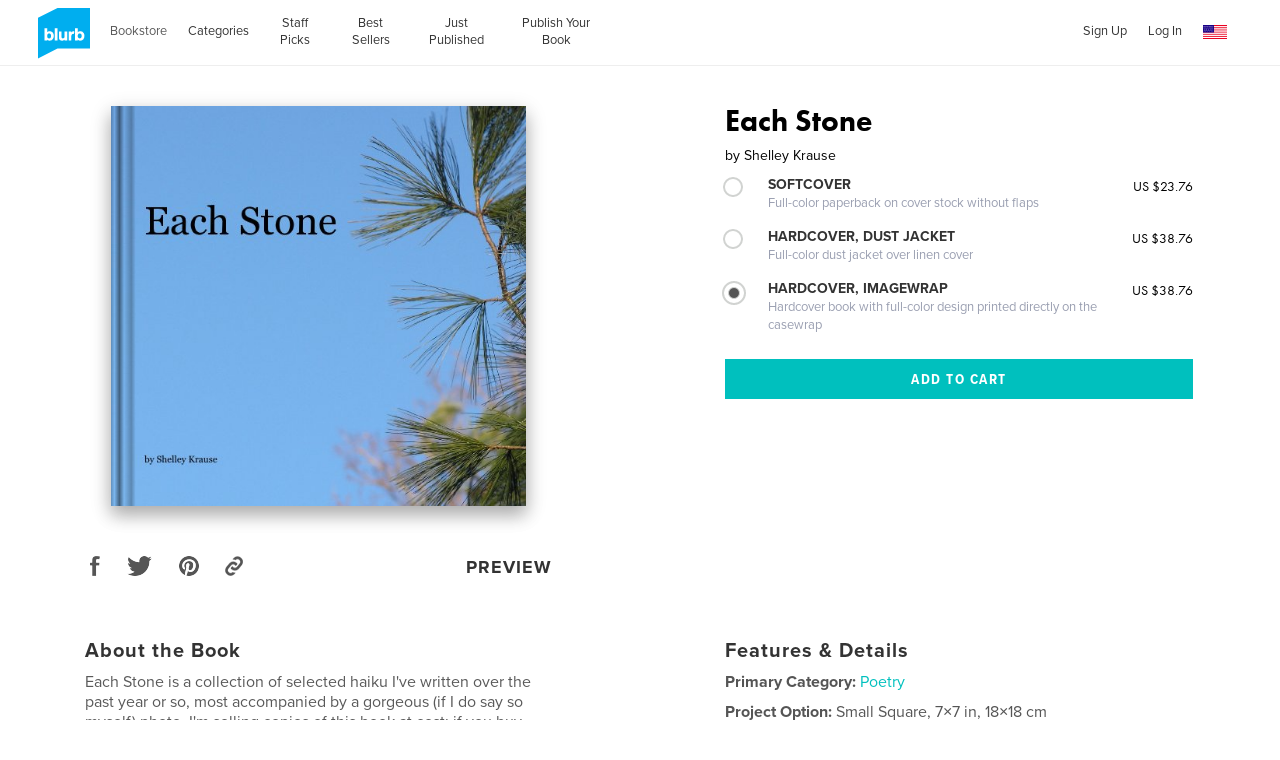

--- FILE ---
content_type: text/html; charset=utf-8
request_url: https://www.google.com/recaptcha/api2/anchor?ar=1&k=6LdYlHUUAAAAAGR0VR_KjlDMfvnnWb2XhZ4cAhOK&co=aHR0cHM6Ly93d3cuYmx1cmIuY29tOjQ0Mw..&hl=en&v=PoyoqOPhxBO7pBk68S4YbpHZ&size=invisible&badge=inline&anchor-ms=20000&execute-ms=30000&cb=abyhwefixkbx
body_size: 49377
content:
<!DOCTYPE HTML><html dir="ltr" lang="en"><head><meta http-equiv="Content-Type" content="text/html; charset=UTF-8">
<meta http-equiv="X-UA-Compatible" content="IE=edge">
<title>reCAPTCHA</title>
<style type="text/css">
/* cyrillic-ext */
@font-face {
  font-family: 'Roboto';
  font-style: normal;
  font-weight: 400;
  font-stretch: 100%;
  src: url(//fonts.gstatic.com/s/roboto/v48/KFO7CnqEu92Fr1ME7kSn66aGLdTylUAMa3GUBHMdazTgWw.woff2) format('woff2');
  unicode-range: U+0460-052F, U+1C80-1C8A, U+20B4, U+2DE0-2DFF, U+A640-A69F, U+FE2E-FE2F;
}
/* cyrillic */
@font-face {
  font-family: 'Roboto';
  font-style: normal;
  font-weight: 400;
  font-stretch: 100%;
  src: url(//fonts.gstatic.com/s/roboto/v48/KFO7CnqEu92Fr1ME7kSn66aGLdTylUAMa3iUBHMdazTgWw.woff2) format('woff2');
  unicode-range: U+0301, U+0400-045F, U+0490-0491, U+04B0-04B1, U+2116;
}
/* greek-ext */
@font-face {
  font-family: 'Roboto';
  font-style: normal;
  font-weight: 400;
  font-stretch: 100%;
  src: url(//fonts.gstatic.com/s/roboto/v48/KFO7CnqEu92Fr1ME7kSn66aGLdTylUAMa3CUBHMdazTgWw.woff2) format('woff2');
  unicode-range: U+1F00-1FFF;
}
/* greek */
@font-face {
  font-family: 'Roboto';
  font-style: normal;
  font-weight: 400;
  font-stretch: 100%;
  src: url(//fonts.gstatic.com/s/roboto/v48/KFO7CnqEu92Fr1ME7kSn66aGLdTylUAMa3-UBHMdazTgWw.woff2) format('woff2');
  unicode-range: U+0370-0377, U+037A-037F, U+0384-038A, U+038C, U+038E-03A1, U+03A3-03FF;
}
/* math */
@font-face {
  font-family: 'Roboto';
  font-style: normal;
  font-weight: 400;
  font-stretch: 100%;
  src: url(//fonts.gstatic.com/s/roboto/v48/KFO7CnqEu92Fr1ME7kSn66aGLdTylUAMawCUBHMdazTgWw.woff2) format('woff2');
  unicode-range: U+0302-0303, U+0305, U+0307-0308, U+0310, U+0312, U+0315, U+031A, U+0326-0327, U+032C, U+032F-0330, U+0332-0333, U+0338, U+033A, U+0346, U+034D, U+0391-03A1, U+03A3-03A9, U+03B1-03C9, U+03D1, U+03D5-03D6, U+03F0-03F1, U+03F4-03F5, U+2016-2017, U+2034-2038, U+203C, U+2040, U+2043, U+2047, U+2050, U+2057, U+205F, U+2070-2071, U+2074-208E, U+2090-209C, U+20D0-20DC, U+20E1, U+20E5-20EF, U+2100-2112, U+2114-2115, U+2117-2121, U+2123-214F, U+2190, U+2192, U+2194-21AE, U+21B0-21E5, U+21F1-21F2, U+21F4-2211, U+2213-2214, U+2216-22FF, U+2308-230B, U+2310, U+2319, U+231C-2321, U+2336-237A, U+237C, U+2395, U+239B-23B7, U+23D0, U+23DC-23E1, U+2474-2475, U+25AF, U+25B3, U+25B7, U+25BD, U+25C1, U+25CA, U+25CC, U+25FB, U+266D-266F, U+27C0-27FF, U+2900-2AFF, U+2B0E-2B11, U+2B30-2B4C, U+2BFE, U+3030, U+FF5B, U+FF5D, U+1D400-1D7FF, U+1EE00-1EEFF;
}
/* symbols */
@font-face {
  font-family: 'Roboto';
  font-style: normal;
  font-weight: 400;
  font-stretch: 100%;
  src: url(//fonts.gstatic.com/s/roboto/v48/KFO7CnqEu92Fr1ME7kSn66aGLdTylUAMaxKUBHMdazTgWw.woff2) format('woff2');
  unicode-range: U+0001-000C, U+000E-001F, U+007F-009F, U+20DD-20E0, U+20E2-20E4, U+2150-218F, U+2190, U+2192, U+2194-2199, U+21AF, U+21E6-21F0, U+21F3, U+2218-2219, U+2299, U+22C4-22C6, U+2300-243F, U+2440-244A, U+2460-24FF, U+25A0-27BF, U+2800-28FF, U+2921-2922, U+2981, U+29BF, U+29EB, U+2B00-2BFF, U+4DC0-4DFF, U+FFF9-FFFB, U+10140-1018E, U+10190-1019C, U+101A0, U+101D0-101FD, U+102E0-102FB, U+10E60-10E7E, U+1D2C0-1D2D3, U+1D2E0-1D37F, U+1F000-1F0FF, U+1F100-1F1AD, U+1F1E6-1F1FF, U+1F30D-1F30F, U+1F315, U+1F31C, U+1F31E, U+1F320-1F32C, U+1F336, U+1F378, U+1F37D, U+1F382, U+1F393-1F39F, U+1F3A7-1F3A8, U+1F3AC-1F3AF, U+1F3C2, U+1F3C4-1F3C6, U+1F3CA-1F3CE, U+1F3D4-1F3E0, U+1F3ED, U+1F3F1-1F3F3, U+1F3F5-1F3F7, U+1F408, U+1F415, U+1F41F, U+1F426, U+1F43F, U+1F441-1F442, U+1F444, U+1F446-1F449, U+1F44C-1F44E, U+1F453, U+1F46A, U+1F47D, U+1F4A3, U+1F4B0, U+1F4B3, U+1F4B9, U+1F4BB, U+1F4BF, U+1F4C8-1F4CB, U+1F4D6, U+1F4DA, U+1F4DF, U+1F4E3-1F4E6, U+1F4EA-1F4ED, U+1F4F7, U+1F4F9-1F4FB, U+1F4FD-1F4FE, U+1F503, U+1F507-1F50B, U+1F50D, U+1F512-1F513, U+1F53E-1F54A, U+1F54F-1F5FA, U+1F610, U+1F650-1F67F, U+1F687, U+1F68D, U+1F691, U+1F694, U+1F698, U+1F6AD, U+1F6B2, U+1F6B9-1F6BA, U+1F6BC, U+1F6C6-1F6CF, U+1F6D3-1F6D7, U+1F6E0-1F6EA, U+1F6F0-1F6F3, U+1F6F7-1F6FC, U+1F700-1F7FF, U+1F800-1F80B, U+1F810-1F847, U+1F850-1F859, U+1F860-1F887, U+1F890-1F8AD, U+1F8B0-1F8BB, U+1F8C0-1F8C1, U+1F900-1F90B, U+1F93B, U+1F946, U+1F984, U+1F996, U+1F9E9, U+1FA00-1FA6F, U+1FA70-1FA7C, U+1FA80-1FA89, U+1FA8F-1FAC6, U+1FACE-1FADC, U+1FADF-1FAE9, U+1FAF0-1FAF8, U+1FB00-1FBFF;
}
/* vietnamese */
@font-face {
  font-family: 'Roboto';
  font-style: normal;
  font-weight: 400;
  font-stretch: 100%;
  src: url(//fonts.gstatic.com/s/roboto/v48/KFO7CnqEu92Fr1ME7kSn66aGLdTylUAMa3OUBHMdazTgWw.woff2) format('woff2');
  unicode-range: U+0102-0103, U+0110-0111, U+0128-0129, U+0168-0169, U+01A0-01A1, U+01AF-01B0, U+0300-0301, U+0303-0304, U+0308-0309, U+0323, U+0329, U+1EA0-1EF9, U+20AB;
}
/* latin-ext */
@font-face {
  font-family: 'Roboto';
  font-style: normal;
  font-weight: 400;
  font-stretch: 100%;
  src: url(//fonts.gstatic.com/s/roboto/v48/KFO7CnqEu92Fr1ME7kSn66aGLdTylUAMa3KUBHMdazTgWw.woff2) format('woff2');
  unicode-range: U+0100-02BA, U+02BD-02C5, U+02C7-02CC, U+02CE-02D7, U+02DD-02FF, U+0304, U+0308, U+0329, U+1D00-1DBF, U+1E00-1E9F, U+1EF2-1EFF, U+2020, U+20A0-20AB, U+20AD-20C0, U+2113, U+2C60-2C7F, U+A720-A7FF;
}
/* latin */
@font-face {
  font-family: 'Roboto';
  font-style: normal;
  font-weight: 400;
  font-stretch: 100%;
  src: url(//fonts.gstatic.com/s/roboto/v48/KFO7CnqEu92Fr1ME7kSn66aGLdTylUAMa3yUBHMdazQ.woff2) format('woff2');
  unicode-range: U+0000-00FF, U+0131, U+0152-0153, U+02BB-02BC, U+02C6, U+02DA, U+02DC, U+0304, U+0308, U+0329, U+2000-206F, U+20AC, U+2122, U+2191, U+2193, U+2212, U+2215, U+FEFF, U+FFFD;
}
/* cyrillic-ext */
@font-face {
  font-family: 'Roboto';
  font-style: normal;
  font-weight: 500;
  font-stretch: 100%;
  src: url(//fonts.gstatic.com/s/roboto/v48/KFO7CnqEu92Fr1ME7kSn66aGLdTylUAMa3GUBHMdazTgWw.woff2) format('woff2');
  unicode-range: U+0460-052F, U+1C80-1C8A, U+20B4, U+2DE0-2DFF, U+A640-A69F, U+FE2E-FE2F;
}
/* cyrillic */
@font-face {
  font-family: 'Roboto';
  font-style: normal;
  font-weight: 500;
  font-stretch: 100%;
  src: url(//fonts.gstatic.com/s/roboto/v48/KFO7CnqEu92Fr1ME7kSn66aGLdTylUAMa3iUBHMdazTgWw.woff2) format('woff2');
  unicode-range: U+0301, U+0400-045F, U+0490-0491, U+04B0-04B1, U+2116;
}
/* greek-ext */
@font-face {
  font-family: 'Roboto';
  font-style: normal;
  font-weight: 500;
  font-stretch: 100%;
  src: url(//fonts.gstatic.com/s/roboto/v48/KFO7CnqEu92Fr1ME7kSn66aGLdTylUAMa3CUBHMdazTgWw.woff2) format('woff2');
  unicode-range: U+1F00-1FFF;
}
/* greek */
@font-face {
  font-family: 'Roboto';
  font-style: normal;
  font-weight: 500;
  font-stretch: 100%;
  src: url(//fonts.gstatic.com/s/roboto/v48/KFO7CnqEu92Fr1ME7kSn66aGLdTylUAMa3-UBHMdazTgWw.woff2) format('woff2');
  unicode-range: U+0370-0377, U+037A-037F, U+0384-038A, U+038C, U+038E-03A1, U+03A3-03FF;
}
/* math */
@font-face {
  font-family: 'Roboto';
  font-style: normal;
  font-weight: 500;
  font-stretch: 100%;
  src: url(//fonts.gstatic.com/s/roboto/v48/KFO7CnqEu92Fr1ME7kSn66aGLdTylUAMawCUBHMdazTgWw.woff2) format('woff2');
  unicode-range: U+0302-0303, U+0305, U+0307-0308, U+0310, U+0312, U+0315, U+031A, U+0326-0327, U+032C, U+032F-0330, U+0332-0333, U+0338, U+033A, U+0346, U+034D, U+0391-03A1, U+03A3-03A9, U+03B1-03C9, U+03D1, U+03D5-03D6, U+03F0-03F1, U+03F4-03F5, U+2016-2017, U+2034-2038, U+203C, U+2040, U+2043, U+2047, U+2050, U+2057, U+205F, U+2070-2071, U+2074-208E, U+2090-209C, U+20D0-20DC, U+20E1, U+20E5-20EF, U+2100-2112, U+2114-2115, U+2117-2121, U+2123-214F, U+2190, U+2192, U+2194-21AE, U+21B0-21E5, U+21F1-21F2, U+21F4-2211, U+2213-2214, U+2216-22FF, U+2308-230B, U+2310, U+2319, U+231C-2321, U+2336-237A, U+237C, U+2395, U+239B-23B7, U+23D0, U+23DC-23E1, U+2474-2475, U+25AF, U+25B3, U+25B7, U+25BD, U+25C1, U+25CA, U+25CC, U+25FB, U+266D-266F, U+27C0-27FF, U+2900-2AFF, U+2B0E-2B11, U+2B30-2B4C, U+2BFE, U+3030, U+FF5B, U+FF5D, U+1D400-1D7FF, U+1EE00-1EEFF;
}
/* symbols */
@font-face {
  font-family: 'Roboto';
  font-style: normal;
  font-weight: 500;
  font-stretch: 100%;
  src: url(//fonts.gstatic.com/s/roboto/v48/KFO7CnqEu92Fr1ME7kSn66aGLdTylUAMaxKUBHMdazTgWw.woff2) format('woff2');
  unicode-range: U+0001-000C, U+000E-001F, U+007F-009F, U+20DD-20E0, U+20E2-20E4, U+2150-218F, U+2190, U+2192, U+2194-2199, U+21AF, U+21E6-21F0, U+21F3, U+2218-2219, U+2299, U+22C4-22C6, U+2300-243F, U+2440-244A, U+2460-24FF, U+25A0-27BF, U+2800-28FF, U+2921-2922, U+2981, U+29BF, U+29EB, U+2B00-2BFF, U+4DC0-4DFF, U+FFF9-FFFB, U+10140-1018E, U+10190-1019C, U+101A0, U+101D0-101FD, U+102E0-102FB, U+10E60-10E7E, U+1D2C0-1D2D3, U+1D2E0-1D37F, U+1F000-1F0FF, U+1F100-1F1AD, U+1F1E6-1F1FF, U+1F30D-1F30F, U+1F315, U+1F31C, U+1F31E, U+1F320-1F32C, U+1F336, U+1F378, U+1F37D, U+1F382, U+1F393-1F39F, U+1F3A7-1F3A8, U+1F3AC-1F3AF, U+1F3C2, U+1F3C4-1F3C6, U+1F3CA-1F3CE, U+1F3D4-1F3E0, U+1F3ED, U+1F3F1-1F3F3, U+1F3F5-1F3F7, U+1F408, U+1F415, U+1F41F, U+1F426, U+1F43F, U+1F441-1F442, U+1F444, U+1F446-1F449, U+1F44C-1F44E, U+1F453, U+1F46A, U+1F47D, U+1F4A3, U+1F4B0, U+1F4B3, U+1F4B9, U+1F4BB, U+1F4BF, U+1F4C8-1F4CB, U+1F4D6, U+1F4DA, U+1F4DF, U+1F4E3-1F4E6, U+1F4EA-1F4ED, U+1F4F7, U+1F4F9-1F4FB, U+1F4FD-1F4FE, U+1F503, U+1F507-1F50B, U+1F50D, U+1F512-1F513, U+1F53E-1F54A, U+1F54F-1F5FA, U+1F610, U+1F650-1F67F, U+1F687, U+1F68D, U+1F691, U+1F694, U+1F698, U+1F6AD, U+1F6B2, U+1F6B9-1F6BA, U+1F6BC, U+1F6C6-1F6CF, U+1F6D3-1F6D7, U+1F6E0-1F6EA, U+1F6F0-1F6F3, U+1F6F7-1F6FC, U+1F700-1F7FF, U+1F800-1F80B, U+1F810-1F847, U+1F850-1F859, U+1F860-1F887, U+1F890-1F8AD, U+1F8B0-1F8BB, U+1F8C0-1F8C1, U+1F900-1F90B, U+1F93B, U+1F946, U+1F984, U+1F996, U+1F9E9, U+1FA00-1FA6F, U+1FA70-1FA7C, U+1FA80-1FA89, U+1FA8F-1FAC6, U+1FACE-1FADC, U+1FADF-1FAE9, U+1FAF0-1FAF8, U+1FB00-1FBFF;
}
/* vietnamese */
@font-face {
  font-family: 'Roboto';
  font-style: normal;
  font-weight: 500;
  font-stretch: 100%;
  src: url(//fonts.gstatic.com/s/roboto/v48/KFO7CnqEu92Fr1ME7kSn66aGLdTylUAMa3OUBHMdazTgWw.woff2) format('woff2');
  unicode-range: U+0102-0103, U+0110-0111, U+0128-0129, U+0168-0169, U+01A0-01A1, U+01AF-01B0, U+0300-0301, U+0303-0304, U+0308-0309, U+0323, U+0329, U+1EA0-1EF9, U+20AB;
}
/* latin-ext */
@font-face {
  font-family: 'Roboto';
  font-style: normal;
  font-weight: 500;
  font-stretch: 100%;
  src: url(//fonts.gstatic.com/s/roboto/v48/KFO7CnqEu92Fr1ME7kSn66aGLdTylUAMa3KUBHMdazTgWw.woff2) format('woff2');
  unicode-range: U+0100-02BA, U+02BD-02C5, U+02C7-02CC, U+02CE-02D7, U+02DD-02FF, U+0304, U+0308, U+0329, U+1D00-1DBF, U+1E00-1E9F, U+1EF2-1EFF, U+2020, U+20A0-20AB, U+20AD-20C0, U+2113, U+2C60-2C7F, U+A720-A7FF;
}
/* latin */
@font-face {
  font-family: 'Roboto';
  font-style: normal;
  font-weight: 500;
  font-stretch: 100%;
  src: url(//fonts.gstatic.com/s/roboto/v48/KFO7CnqEu92Fr1ME7kSn66aGLdTylUAMa3yUBHMdazQ.woff2) format('woff2');
  unicode-range: U+0000-00FF, U+0131, U+0152-0153, U+02BB-02BC, U+02C6, U+02DA, U+02DC, U+0304, U+0308, U+0329, U+2000-206F, U+20AC, U+2122, U+2191, U+2193, U+2212, U+2215, U+FEFF, U+FFFD;
}
/* cyrillic-ext */
@font-face {
  font-family: 'Roboto';
  font-style: normal;
  font-weight: 900;
  font-stretch: 100%;
  src: url(//fonts.gstatic.com/s/roboto/v48/KFO7CnqEu92Fr1ME7kSn66aGLdTylUAMa3GUBHMdazTgWw.woff2) format('woff2');
  unicode-range: U+0460-052F, U+1C80-1C8A, U+20B4, U+2DE0-2DFF, U+A640-A69F, U+FE2E-FE2F;
}
/* cyrillic */
@font-face {
  font-family: 'Roboto';
  font-style: normal;
  font-weight: 900;
  font-stretch: 100%;
  src: url(//fonts.gstatic.com/s/roboto/v48/KFO7CnqEu92Fr1ME7kSn66aGLdTylUAMa3iUBHMdazTgWw.woff2) format('woff2');
  unicode-range: U+0301, U+0400-045F, U+0490-0491, U+04B0-04B1, U+2116;
}
/* greek-ext */
@font-face {
  font-family: 'Roboto';
  font-style: normal;
  font-weight: 900;
  font-stretch: 100%;
  src: url(//fonts.gstatic.com/s/roboto/v48/KFO7CnqEu92Fr1ME7kSn66aGLdTylUAMa3CUBHMdazTgWw.woff2) format('woff2');
  unicode-range: U+1F00-1FFF;
}
/* greek */
@font-face {
  font-family: 'Roboto';
  font-style: normal;
  font-weight: 900;
  font-stretch: 100%;
  src: url(//fonts.gstatic.com/s/roboto/v48/KFO7CnqEu92Fr1ME7kSn66aGLdTylUAMa3-UBHMdazTgWw.woff2) format('woff2');
  unicode-range: U+0370-0377, U+037A-037F, U+0384-038A, U+038C, U+038E-03A1, U+03A3-03FF;
}
/* math */
@font-face {
  font-family: 'Roboto';
  font-style: normal;
  font-weight: 900;
  font-stretch: 100%;
  src: url(//fonts.gstatic.com/s/roboto/v48/KFO7CnqEu92Fr1ME7kSn66aGLdTylUAMawCUBHMdazTgWw.woff2) format('woff2');
  unicode-range: U+0302-0303, U+0305, U+0307-0308, U+0310, U+0312, U+0315, U+031A, U+0326-0327, U+032C, U+032F-0330, U+0332-0333, U+0338, U+033A, U+0346, U+034D, U+0391-03A1, U+03A3-03A9, U+03B1-03C9, U+03D1, U+03D5-03D6, U+03F0-03F1, U+03F4-03F5, U+2016-2017, U+2034-2038, U+203C, U+2040, U+2043, U+2047, U+2050, U+2057, U+205F, U+2070-2071, U+2074-208E, U+2090-209C, U+20D0-20DC, U+20E1, U+20E5-20EF, U+2100-2112, U+2114-2115, U+2117-2121, U+2123-214F, U+2190, U+2192, U+2194-21AE, U+21B0-21E5, U+21F1-21F2, U+21F4-2211, U+2213-2214, U+2216-22FF, U+2308-230B, U+2310, U+2319, U+231C-2321, U+2336-237A, U+237C, U+2395, U+239B-23B7, U+23D0, U+23DC-23E1, U+2474-2475, U+25AF, U+25B3, U+25B7, U+25BD, U+25C1, U+25CA, U+25CC, U+25FB, U+266D-266F, U+27C0-27FF, U+2900-2AFF, U+2B0E-2B11, U+2B30-2B4C, U+2BFE, U+3030, U+FF5B, U+FF5D, U+1D400-1D7FF, U+1EE00-1EEFF;
}
/* symbols */
@font-face {
  font-family: 'Roboto';
  font-style: normal;
  font-weight: 900;
  font-stretch: 100%;
  src: url(//fonts.gstatic.com/s/roboto/v48/KFO7CnqEu92Fr1ME7kSn66aGLdTylUAMaxKUBHMdazTgWw.woff2) format('woff2');
  unicode-range: U+0001-000C, U+000E-001F, U+007F-009F, U+20DD-20E0, U+20E2-20E4, U+2150-218F, U+2190, U+2192, U+2194-2199, U+21AF, U+21E6-21F0, U+21F3, U+2218-2219, U+2299, U+22C4-22C6, U+2300-243F, U+2440-244A, U+2460-24FF, U+25A0-27BF, U+2800-28FF, U+2921-2922, U+2981, U+29BF, U+29EB, U+2B00-2BFF, U+4DC0-4DFF, U+FFF9-FFFB, U+10140-1018E, U+10190-1019C, U+101A0, U+101D0-101FD, U+102E0-102FB, U+10E60-10E7E, U+1D2C0-1D2D3, U+1D2E0-1D37F, U+1F000-1F0FF, U+1F100-1F1AD, U+1F1E6-1F1FF, U+1F30D-1F30F, U+1F315, U+1F31C, U+1F31E, U+1F320-1F32C, U+1F336, U+1F378, U+1F37D, U+1F382, U+1F393-1F39F, U+1F3A7-1F3A8, U+1F3AC-1F3AF, U+1F3C2, U+1F3C4-1F3C6, U+1F3CA-1F3CE, U+1F3D4-1F3E0, U+1F3ED, U+1F3F1-1F3F3, U+1F3F5-1F3F7, U+1F408, U+1F415, U+1F41F, U+1F426, U+1F43F, U+1F441-1F442, U+1F444, U+1F446-1F449, U+1F44C-1F44E, U+1F453, U+1F46A, U+1F47D, U+1F4A3, U+1F4B0, U+1F4B3, U+1F4B9, U+1F4BB, U+1F4BF, U+1F4C8-1F4CB, U+1F4D6, U+1F4DA, U+1F4DF, U+1F4E3-1F4E6, U+1F4EA-1F4ED, U+1F4F7, U+1F4F9-1F4FB, U+1F4FD-1F4FE, U+1F503, U+1F507-1F50B, U+1F50D, U+1F512-1F513, U+1F53E-1F54A, U+1F54F-1F5FA, U+1F610, U+1F650-1F67F, U+1F687, U+1F68D, U+1F691, U+1F694, U+1F698, U+1F6AD, U+1F6B2, U+1F6B9-1F6BA, U+1F6BC, U+1F6C6-1F6CF, U+1F6D3-1F6D7, U+1F6E0-1F6EA, U+1F6F0-1F6F3, U+1F6F7-1F6FC, U+1F700-1F7FF, U+1F800-1F80B, U+1F810-1F847, U+1F850-1F859, U+1F860-1F887, U+1F890-1F8AD, U+1F8B0-1F8BB, U+1F8C0-1F8C1, U+1F900-1F90B, U+1F93B, U+1F946, U+1F984, U+1F996, U+1F9E9, U+1FA00-1FA6F, U+1FA70-1FA7C, U+1FA80-1FA89, U+1FA8F-1FAC6, U+1FACE-1FADC, U+1FADF-1FAE9, U+1FAF0-1FAF8, U+1FB00-1FBFF;
}
/* vietnamese */
@font-face {
  font-family: 'Roboto';
  font-style: normal;
  font-weight: 900;
  font-stretch: 100%;
  src: url(//fonts.gstatic.com/s/roboto/v48/KFO7CnqEu92Fr1ME7kSn66aGLdTylUAMa3OUBHMdazTgWw.woff2) format('woff2');
  unicode-range: U+0102-0103, U+0110-0111, U+0128-0129, U+0168-0169, U+01A0-01A1, U+01AF-01B0, U+0300-0301, U+0303-0304, U+0308-0309, U+0323, U+0329, U+1EA0-1EF9, U+20AB;
}
/* latin-ext */
@font-face {
  font-family: 'Roboto';
  font-style: normal;
  font-weight: 900;
  font-stretch: 100%;
  src: url(//fonts.gstatic.com/s/roboto/v48/KFO7CnqEu92Fr1ME7kSn66aGLdTylUAMa3KUBHMdazTgWw.woff2) format('woff2');
  unicode-range: U+0100-02BA, U+02BD-02C5, U+02C7-02CC, U+02CE-02D7, U+02DD-02FF, U+0304, U+0308, U+0329, U+1D00-1DBF, U+1E00-1E9F, U+1EF2-1EFF, U+2020, U+20A0-20AB, U+20AD-20C0, U+2113, U+2C60-2C7F, U+A720-A7FF;
}
/* latin */
@font-face {
  font-family: 'Roboto';
  font-style: normal;
  font-weight: 900;
  font-stretch: 100%;
  src: url(//fonts.gstatic.com/s/roboto/v48/KFO7CnqEu92Fr1ME7kSn66aGLdTylUAMa3yUBHMdazQ.woff2) format('woff2');
  unicode-range: U+0000-00FF, U+0131, U+0152-0153, U+02BB-02BC, U+02C6, U+02DA, U+02DC, U+0304, U+0308, U+0329, U+2000-206F, U+20AC, U+2122, U+2191, U+2193, U+2212, U+2215, U+FEFF, U+FFFD;
}

</style>
<link rel="stylesheet" type="text/css" href="https://www.gstatic.com/recaptcha/releases/PoyoqOPhxBO7pBk68S4YbpHZ/styles__ltr.css">
<script nonce="ZA0KqZZAQwxwnNdrt5Z-YA" type="text/javascript">window['__recaptcha_api'] = 'https://www.google.com/recaptcha/api2/';</script>
<script type="text/javascript" src="https://www.gstatic.com/recaptcha/releases/PoyoqOPhxBO7pBk68S4YbpHZ/recaptcha__en.js" nonce="ZA0KqZZAQwxwnNdrt5Z-YA">
      
    </script></head>
<body><div id="rc-anchor-alert" class="rc-anchor-alert"></div>
<input type="hidden" id="recaptcha-token" value="[base64]">
<script type="text/javascript" nonce="ZA0KqZZAQwxwnNdrt5Z-YA">
      recaptcha.anchor.Main.init("[\x22ainput\x22,[\x22bgdata\x22,\x22\x22,\[base64]/[base64]/[base64]/ZyhXLGgpOnEoW04sMjEsbF0sVywwKSxoKSxmYWxzZSxmYWxzZSl9Y2F0Y2goayl7RygzNTgsVyk/[base64]/[base64]/[base64]/[base64]/[base64]/[base64]/[base64]/bmV3IEJbT10oRFswXSk6dz09Mj9uZXcgQltPXShEWzBdLERbMV0pOnc9PTM/bmV3IEJbT10oRFswXSxEWzFdLERbMl0pOnc9PTQ/[base64]/[base64]/[base64]/[base64]/[base64]\\u003d\x22,\[base64]\\u003d\\u003d\x22,\x22ZcOPTcOQwqtgw7rDizQww67DkcK3WCXCvsKQw7p2wq7CqsK7FcOEUmPCvinDkwXCo2vChg7DoX5zwrRWwo3DsMOxw7kuwqcpIcOIAg9Cw6PCp8Oww6HDsGdbw54Rw7/CuMO4w415aUXCvMKwbcOAw5Ecw4LClcKpMsKhL3tcw6MNLHcHw5rDsXPDugTCgsKOw7guJnPDksKYJ8OBwoduN0/Du8KuMsKHw53CosO7ZcK9BjMvX8OaJAgcwq/[base64]/CkMKcwq0BB8KfW8OWS8KGw7c5dsOKFTkgCMK4CQLDl8Oow6BdDcOrHgzDg8KBwqDDl8KTwrVVfFB2BjwZwo/[base64]/Ds8OEw5FtecKxJSx5asO5AjHDpxkRw7kKB8OhAcOywq1+ejkZSsKKCDPDkAF0YATCiVXCljhzRsOFw5HCrcKZewh1wocewrtWw6Fpag4ZwpIKwpDCsAHDgMKxM2oMD8OCNRI2woAefWEvPhwBZSAvCsK3bcOIdMOaJgfCpgTDi2VbwqQ/bi0kwonDpsKVw53DrcKjZHjDiwtcwr9Bw5JQXcK1fEHDvGgXcsO4N8Kdw6rDssK8bmlBGsOdKE1Nw7nCrlc5KXhZRHRWbWkgacKxVMKYwrIGOcO0EsOPPcKHHsO2KsOpJMKvB8Odw7AEwrgZVsO6w7VDVQMUGkJ0DsKhfT94J0tnwrrDrcO/w4Faw458w4AVwplnODlvb3XDr8Kjw7AweV7DjMOzV8Kww77Dk8O8asKgTBDDuFnCuh8TwrHClsO8djfChMOVXsKCwo4Qw4TDqi82wo1KJlIKwr7DqkTCn8OZH8O/w4/Dg8OBwqDCgAPDicKWbMOuwrQXwpHDlMKDw6bCisKyY8KZTXl9acK3NSbDjAbDocKrEMOAwqHDmsOqKx87wrHDlMOVwqQmw6nCuRfDqsOPw5PDvsO3w4rCt8O+w4geBSthFh/[base64]/[base64]/[base64]/CiAZFwokQV8KEw4/DgwJuVW/[base64]/Dk3jCgj3DumrCnAXDuMKVb8K+XTAQwp8NMSZHw6cPw5gjJMKjEBUAQ1UfBB00wpzCuELDqizChMOyw7EFwqUOw4/DqMKsw69JYMOzwqrDnsOMLQTCjkTDsMKdwoYewpZWw4QNAEzCu05+w4MoXTLCnsOOBsOVdmnCkGAaA8O4wrITUEsON8Ocw47CtAU/wqTDgMKuw63DrsO1AhtSa8K6wrLCnMO0ehnCocOLw4XCo3jCi8OcwrHCnMKtwpp2HBvClMKjdcOTexfCo8KMwrnCiTYvwprDuW8jwo7DsS8+wpjCuMKOwq13w6I+wqDDkMKjdcOhwp7DkSJnw5QHwrJNw5/DrcKnw5c/w5RBMMOhAhrDtn/DhsOGw7Rmw4Mgw5llwogrbFt+J8KNRcKOwrFebWXCrQzChMOQQXJuL8KVG25Lw5giwqbCisOaw6zDjsKICsK5WMOsfVvDq8KIcMKCw5zCjcOkBcOdwqHCuwXDkUnDjzjDqTopLcKSGcObd2DDl8K7egE2w5LCpmPCozwvw5jDqsKSw4V9w6/[base64]/[base64]/CkHgwOV3DqcOsGcOKRj3DjD1hO8K5wpVtIC3ChTERw7ZNw6bCj8Odwol7ZUjCnRvCrwgww4XCiBUewrvDiXdHwpTDgxh8wpPCmxQGwqIqw688wqdRw7lzw6x7AcK8wrXDrW3CkcOnMcKoS8KbwrzCozxXfHYlecKnw6rCj8KLXsKmw6c/w4M5b19mw5vCpwM7w6XCnVtyw63CplEIw746w63DjhQPwpkhw4zCk8KafFTDvAAVRcKkScKtwq/CmsOgS1giGMO9w6rCgBjDh8Kyw7XDtcODW8KSEC88diMnw6rDtWgiw6/CgsKUwqE7wplOwoPCigDDnMOtA8Khw7QqXwxbVMO+w7JUw7XChMOlw5FhFMOqRsO5fjbDssKQw7XDkhTCtcKyWcOzWsO8S0ANWDsXwoxyw5lIw7XDlR/CryEGKMOqdRjDqHEFccO9w6DChmRVwrXCsTVIaWvDjXnDtjcew6xaGsOsNTd+w6chCVNEworCuB7DucKSw4VPCMO5X8OGHsK7wrokO8Kmwq3DvcOuWMOdw4jCtMONSF7DgsKLwqUmXVnDoSvDg1FeGsOaeQg5woDCnz/CocK5KHvCqEB4w49WwrDCucKWwq/Cj8K4birCo1/Co8KWw4nCncOyRcOhw40+wpDCiMKhB2cjRxwREsKKwqXCpF3DjlzCtwYywo1+woXCicO+VcKeDhDCtn8NesOrwqTCtV9QalIjwofCuz1/w5diZE/DnCTCr1EFA8KEw6/[base64]/w5YqVsOvJ1YBw43CisO9wpXDjwoHP8O5w797T00xwpvCu8K+wonCmsOAw5/DlMKlw5HDpsKdZm5hwrHDih5TGSHDucOlK8O6w4HDt8O4w6Zuw4vDs8KQwpXDnMKVBGTDnjJTw7nDtFrDs2DChcOQw5EiFsKXdsOGcU/[base64]/w4d1I0IbJADCkzt7w5DCix0gwo7CvMORw4bClMO+woHDo1PDiMOmw7bDiVXClXvDk8KFFhIKwqdZTzfCoMOgw77CoHnClXDDksOYFh1twqMqw5wTBg4hcVIKLyYZLcKUGMOwDsO5w5fCsT/Co8KLwqJkdUB4egbDinV5w6fDsMOIw7rChSpfw5HDvHNaw4bCh11Rw7k5QsK8wodLGcKlw7M/YSUQw4XDoHJVBnJxIsKfw7dzawstN8KcTi3DhMK4ClfCtcKgHMOaewDDiMKLwqp4O8Kxw5JEwrzDs2xfw6jClnjDqH3DgMK2w4HCj3VgGsO2wpkSWBrCisKTGmsgw5YtBMOASQRsVMO8w5JAcsKSw6nCnH/CrsKcwoIGwqdWesOew6gEUW4ed0FAw6wSYBXDjlAjw5PCr8K3CHE0VMKYL8KbPD57wqrCn1JbVzFJQsKQw6zDmk0Pw7d+wqd8RWzClQrClcKkbcKoworCg8KDwoDDtsOFOCzCv8K2Vz/[base64]/DuMKYaizDqMOlw54lw5jDisKiw5xwbkHDvMKfHSzDu8K9wpZ3Kg5Bw6UVDsObwoXCv8OqLWIPwpUJQMOZwrMtCTpIw4FmdG3DmsKpfQnDvW02VsO0wpnCqsOzw6/DjcOVw4cvw7vDocKqwpBnw7HDo8OdwqvDoMOcVxclwpnCuMOxw5fDjB8RISJYw5HDhsO3P3/Dtl/Dg8OJT2PCq8ORP8KowqnDt8KMw7LCvsKXw557w4U8w7RYw4rDqQ7CjEDDminDqsOIw4XClCZRwpgeccKxCMOPKMOawpjDhMKUUcOjw7J+CyknL8K9NsKRw7pBwrgce8KjwrNYeiNRwo1GesKqw6oAw5/DrhxRcgTCpsO3wq/CvMKhNQ7CusK1wow9wpR4w4F8EcKlMFN7ecOic8OxWMO/[base64]/DoGbCjcKewqzClwoAwqzCukDCo8Osw54Bwq8Zw7LDtSMrMMKew53DqUgjF8OBSMOrBSjDh8KKZgPClsK7w49pwptfOUbCvcOtwosMVcKlwo4peMOBYcK0L8OOAThdw509wrJGw4fDq2DDsVXCksO/wozCs8KRLcKKw6PCmivDjsOIc8OyfmgFNQwUIMKfwqnCjiBbw77CinnCoAzCpCdfwr7Dh8Kww4JCFX8Dw6DClW/DksKiAGAow6xiT8K+w7kSwo5XwoXDp1/[base64]/wpXCi0oRw59Xw6HCki/Ct8O5w7rCp8OuHsOUHMOMJMODFsKqw6BUDMOfw47Dh2NLUsOfF8KhfsOJO8OnHAXCgsKawr4iQjbDiz/Ds8OlwpLClh8vwrpNwovDpjvCg2R2wpDDvMKNw5LDth5Iw6VkScKYasOHwolTb8KcNHYKw5TCgyLDosKHwowyPsKnLXo9wokqwrEwCyPDjQAew4sxw7NIw4jDvGzCpXIaw7bDhhgCJi/Cj3hKwqfClUPDnWzDucKLGGYfw4zCkADDk07Cu8Kpw7XCh8OGw7RswpJXGjjDjU5Qw7/CrsKPAsKAw6vCtMKRwrsCI8OdG8KCwoZ8w51hcyI2XjXDl8Oaw4vDmz/[base64]/Dn3VFw5AOw4UUwqjDl3cmwrfCq0wUOcKnwpVSwrnCk8Ktw4M0w5QCIMKVUFLDj3FXOMKhMzw+w5/CvsOgecKPaCxyw65mRMOPdsK+w5c2w5zCtMOmDhsCw5Vlwq/CgCvDhMOJZsK/[base64]/Di8KBw6jCrC8Mw40UVcKWJkjCgyDDuGABwpkSClAwLMKOwrtnAX0eTGLCjB7Cn8O3H8K+MULDqGFuw4pcw6bDgG1rw5A4XzXCvcKrwrxww5TCgcOqWlQCwrvCtcKvw5hlBcO/w5l1w5jDncOywrgQw5pLw4TCucOQdxnDgxDCr8O4TEdTw4MTKGvDucK2BsKPw7JQw4xtw6/Dl8Kdw79swovDtcObw6XCpVB/aVTCosK8wo3DhnI/w6BPwrHCsklawqjDognCoMKmwrMgw7XCqsO/[base64]/DkGLCh8KJwol+wrvCsCZZLlvCh8O3wq14FiMLwoB7w78HVMKTw6LCs08+w4UaHCLDt8Kmw7Jpw7vDtsKvXMK9Z3ZfCAtiV8Oywq/[base64]/ClcOBO8KYw4U5QBtLwq8dIxs8w77CgsKXw5bDscKNwp/DpcKmwqpVJMOTwp/[base64]/DiMK/w5EtT8K5wq/DpMKpYSHCusOWTMKOw48mwoDDuMKSw7FZIsOSWsKpwpAlwprCgsO/T1bDvMKzw7jDgGknwqIZZ8KawpZve1vDkcKWFGBpw5fCk3Ixwq3DnnjCuwrDhD7DqidowoPDiMKYw5XCmsOBwrx/[base64]/[base64]/ClsOgwrnDp8K2wrzDm8OOPlx6wrNBZiJEbsOHVHvCk8O/TcOzbsKrw6/[base64]/DqsO1wofCtXHCssOSCTDCgX0LPmscwqXDh8O4GcKeQsKNcXrDiMKuwpUNSsKKOmsxdcKpVsKlYDzCgkjDpsO5wo3DpcOZXcOAwpzDmMKsw7PCnWI5w6FHw5ZAO2wUbAZLwpnDl3zCuXTCtVHCv2rDvDrDgi/DvcKNw5oRIhDCrGtiAsOYwpYqwpHDu8KfwpMjw4M3HsOeM8KiwppDQMK8wrnCucOzw4d8w5hSw5kmwplDNMOHwphGPzjCrR0dw43DqkbCrsOpwpc4NHvCpyRuwp9mwqE/IcOJKsOIwr8mw756wq9PwoxiV0/DtgLCmz7Dvnkmw4jCs8KZYsOYw7XDt8KTwqXDl8KJwq/CtsKtw4DCqcKbGGtXKFB/w7jDjQ15LsOeJsO8CMOAwoQzwoTCvhI5wr5Uw58JwpBsQmMlw4k/XncoRcKiJMOgNzUtw6bDj8Opw7HDsgkeccOPWifCo8KHG8K3Ug7CqMO6wrlPIsOTXMOzw7QkbsKNQsK/wrEgw7FGwrPDk8O9wpHClTPDr8O3w5NwIsK4PsKDfMKITHvDgsORTghVfQgDw7x4wrTDlcOewqESw4bDjwMpw7XCp8OBwobDkcKAwoPCmcK0YcKzFcKwFlw/ScKDNsK6CsOmw5UHwq1hbjw2NcK0w6YpVcOGw4vDucOOw5kDIS/[base64]/[base64]/DocKsw796wrnCsXRPLWfCicOMIcKnwrVOXHnCp8KCCBEhwokENx4bSVxvw6zDocOpwrJhw57Dh8KZHsOaCsKFJivDs8K+IcOBKsOaw5BiQz7Cq8O+RsOuDcKqw71TKWpgw67DsworUcOPwobDrsKpwqxtw5PCojxMEx52ccKWDMKTwrkKwpl0P8OuQngvwp7Cnl/Du13Ct8Kww7bDiMKswrcrw6FKR8OUw7/[base64]/Co2UoEHDCrMOMw4vDnizDsMKTwpEedcOAJcOFc8Krw5hBw7jDjkzDllTCoXPDmwPCnxbDvMKkwpVyw6PCoMOnwppVwrplwo4dwrwRw5LDoMKLfBTDmyzCsy/CnMOAVMK7WsOfJMOKacOUKsKANEJTTw/DnsKJD8OEwoshaAEIIcOzwrteDcOjIsKeNsKFwpHDrMOWwoErQ8OkJyDCoRLCvFbDqELDvVVew5QoGm4YSsO+wq/Cs3jDmic/w4rCr0/DgcOibcKfwoh5wpjCuMKiwrULwofDjsK/[base64]/DpMKYKcOBZsOFE1ZLw53CpU3DhygAw4zCk8OYwoBfKsO9AApqUsOtw6NtwpzChMKGQcKQXTEmwoTDvW7CrU8UBGTDsMOKwpI8w7xSwo7Cqk/Cm8OfOsOCwowuG8O5IsKOwqPDo1UzZ8OtSUzDuVLDlQtpccOKw6bDmlkATsOEwplyIMO+UjbCp8OdJcKLXsK5JnnCg8KkE8OERCAIZmLCgcKJJcOGw45HJ041w4ALR8O6w5LDo8Oga8Kwwo5QMmLCtknCnV1QKMK8HMOMw4vDqAbDo8KKCsO8OlLClcOmKk88XTjCmg/ClMKww6vDrQrCh0Fgw6JzfwA4KV1qVcKEwq/DoArDkjvDscO7w6I3wposwo8sesOhTcORw75tIQcOJnLDvE08aMKKw5FEw6rCpsK6dsKPwo/DhMOEwqPCksKoJsKhwqd4asOrwrvDvsOwwpLDvMOLw48YMMOdLMOWw5TClsKIw6lxw4/[base64]/w5PCig8iUmhqTMO0woHDqCJ/[base64]/DiUfDh8ObIW5JNFIJWMKZwpvCnGljIDgUw6vCucO8EsO3w7wUQMOOEWEZEn/Co8KQChnCrR9IS8K6w5fCg8KxNsKuK8OQIj3DqMKFwp/DsBTCrTlrEsO+wr3CrMKKw5Z/w6o4wp/CnhbDnhpZJMOqw53DjcK+LwhfbcKxw6NYwq3Du07CqcKoQFwaw6QXwp9ZYMORYTkUR8OEXcOyw7zCgT9hwrNcwqvDoGUfwpsYw6DDr8KRWcKkw5vDkQYyw4ZwLhIEw6nDpMK4w7nCiMKSXFXCuFzCk8KCRC03N1/DuMKcO8KGWhJsCgc0D2XDv8OSBHY+AlJVw7jDpyTDgsKMw5dDw5PCpEY5w689wo9qanfDr8OhBcORwq/CgMKbKcOuSsOZIxt9GjZkFxFEwr7CpXHDi1Y2MBTDusKhJ1LDvcKYakTCjwYAEsKKTFfDt8KiwozDim9VUsKvY8OnwqMUwrLCrsODezw/wqfCpcOjwqosShjCkMKvw5ZOw4jCjsKLEsONUxh7wpjCo8O0w41BwpzCuXfDvhYHWcKDwoYGQUUKH8KpWsO8woXDssK9w6TDuMKRw7FpwofChcOrGcOPKMOtbzrCjMOQwqUSwpUswrglbzvCiynChixWFcOiGyvDtsKwCcKWZljCvcOGOsOFfkfCsMOuQl3DtA3DuMK/I8O2KWzDgcKQYDAbL0IiAMOUHHg2w7hRc8Kfw4x9w6TCgkIbwovCisKtw7bCt8OHL8KmKz8aN0kzbyLCu8K8ZE0PB8KkdlTDsMKZw7/DpmI+w6DCkMOWHC8dwpEdPcKLW8KQYDPCv8K4wr4pUGXDnMOJL8Kcw7U4wrfDsBDCvRHDuD5Xw5k/[base64]/wo3DiMKZDcOIHhHDssKUMg5VFWDCr0shw5YYwqHDjcKDWMKcO8K5wpBZwpo3WUpEDFjDssODwoXDh8KLeGpmIsOUHhUsw4Z7MmxZP8OkRcKNDjrCqHrCpDVgwr/CllPDjA7CmX1uw5t9dC4ELcKRVcKEGRh1ADtzMsOlwoTDlxbDqMOjw4nDinzCh8KqwooULzzCo8KcIMOybSxfw7Z8wq/CuMKFwojCoMKew7ZTFsOkw65lM8OAH0YhRn7CrDHCqBLDqsOBwobCgMK7wrfCpypsEsOtbSfDr8KAwr1WJUrDq1rDoX/Co8KWw4zDiMOgw61vHk7CtD3Ci31pAMKJwqXDpjfCiGrCskVFDcOswrgMdyIEG8KwwpkMw4rChcOiw7shwpLDoiYIwqDCjTTCl8Kswq1aQWTCujHDsWXCpVDDi8OewoJdwprCnXg/LMK8cVTDggVbJSjCiyjDpcK3w6/[base64]/DusKjw5DDjiPDp0zDrsK6UwDCl8KXYMOIeMKVecK5fCPDusOAwophwpnChnBaLyvCh8K7w70uXcOCS0rCki/DlHUyw5tYFi5BwpIQZcOuPEbCsxHCr8OBw6xVwrUQw6bCg13Du8KpwqdHwpBWwqJnwrY2YgrCmcK8w4YNO8KlZ8OEwqdfeCFuLgYpX8KYwrkWw5XDnRA+wrrDnAI/UcKgZ8KHaMKdcsKZwrBIGsKjwpVCwqPDgxQYwp5kAsOrwoJtJmF/wpM1NjPCkGlbwph8K8OWw4TCnMKWAEhhwpJfHQDCrgzCrcKrw5kLwoNvw5XDogbDjMOhwpzCocOVZhwnw5jCjkrCs8OEUC3Dn8O3HsK2wqPCogTCn8OHJ8OSPUfDtmtOwqHDlsKETcOOworCmsOyw7/DmzgMwoTCpwkVw79ywohOwpbCicOtMGjDgX1hBQkhZhYVMsOewo8WBcOvw6x/[base64]/DrMOlTzzDt8OFVRJpwplHwqMdwpjCk17DjsOYw5BiVsKNSsOICsKzH8OWUsO4O8K9CcKrw7Ytw4gBwrImwqxiXMKtT0/[base64]/w5R+CMKSw4Vlw4tlw6NBw5RMwpkYwpzCncOGC3nDiCFHw7drwqTDm33Cjnc4wrkZw71dw4pzwrDDsS17N8OsW8O0w5PCvMOrw6hBwrzDu8OywqjDtXorwqIzw6/DsSjCi3DDjVPCq37CiMKyw7TDn8OVZ01HwrYGwpfDrFHDncKAwpzDuiN2G1nDmsK7TlkTJMKhOFgcwqrCuDfDjsOeSX3CpcK/A8Ovw77CrMOnw5fDo8K2wp/CsGpjw706PsKjw44XwpVFwp/CsivDpcOyUhjCisOhdVDDgcOqVVJ9EsKSZ8KUwo3DpsOBw7DDnWY4a1XDo8KMwoJ5wonDumXCv8Ksw4fDosOpwqAuwqXCvcKPX3zCigB4HmLDvQpEw7xnFGvDpA3Cg8K4QD/DmsKdwpkCEiFbWsO7JcKRw6PDusKRwrfDpFQASVfClcO/PMOcwpdXf1/[base64]/JMKsw5XDjT7CvE/[base64]/[base64]/DisOSdsOyw79SWsKKwqNPwrNBw5PCicOKIiwCwo/CtsOjwpwLw6rCqSbDncK3Mn/CmzNLw6HCgcKKwqsfw4ZYYcOCQ0l9FFBjH8KZMsKPwrtAbj3CusKPYmrCssOpw5bDrsKZw6oebMKmK8OLLMO3bEAcw7d2MhvCgsOPw7Udw4ZGUCB/w7jDik7DjsODw5omwqkuE8O7EsKnwp8Tw50rwqbDskzDlsKVNRxkwpLDiRTChnTCl17DhFrDjR/CoMOAwpJXcMOGZX5RFsKFUMKbPxxwDD/Cp3HDg8OTw5zCigxaw6w3Vng9w4cUw7R6w7DChW7CsWZbw4EiRW/[base64]/CvCIoCMOkOcK1wrrCthvDgsKfw5rCpsKXwo1VABLDh8OuJEMcd8K/woMbw5oWwo/CvQt1wqYBw47CkgY1DXcaPibDn8Ozf8KicjsOw71wNcOFwpEiUcKvwrprwrDDg2IERsKECy9LOMOAMmnCi2vCvMOAaQ7DryYPwplrfR40w4jDjD/CklNnHF8jw4fDkjBmwrB8woxgw7lnIcKaw47DjmDDrsOyw5/DssO1w7RQPcOUw6wTw5YWwq07bMOifsO6w43Dt8KTw4/CmHvCvMKiwoDDocO4w68BWixLw6jCsRHDt8OcZ2ZiOsORdydiw5jDqsOOw4nDqgdSwroSw7xyw4XDvcK8WxM2woPDk8KvX8O3w4MdPjbCssKyHA0Xw713X8Kwwr3DoDTCjVDCvsOZH1HDi8Oew6nDvsOMd2zCkcO+w4wHZR7CvsK/[base64]/Cvw9rwr4zwrTClx/DvsOCw5t4w7pxw7ooUQ/DnMOowqtGXWN9wpDCqBrCvMOrNsOkbMO3wrHCjxIlMSZPTxrCqnPDnT/DmGnDuVkyZS44a8KaDgDCh2PCgWrDv8KMw5/DqcO+McO6wogYI8OfB8OYwpLCj2nCihxxGcKIwqYcJ3pXHGsMP8OcU0fDqMOTw7cow5hKwrIfewrCgRXDksOsw7zCjQUWw5/[base64]/Dg0AakoeGysBDGzDr8OUIiBJw4fDkMOww4/DjsOtwohmw6LCg8O0w5rDncOyL3t5w6U3P8OFw4jDtj/DhsO6w6AYwrpkX8O/[base64]/CmsO8w7fDssOWDMKSAcOzw6XCtijCpsK7w4xSZkxxwoDDhcOpS8OrOcKyMMKJwrN7OEQdZSocTlrDkCTDqnLCh8Kvwp/[base64]/CqVBLw4zCvcOLwokQHsO1QMKNw5Uaw5Zhw4jDq8OJwpZpAUF3SsK3U2Q8w6huwoJFSwt1YT7CmnPCu8KJwpJ/GiAUwpfCgMOCw4Rsw5zCs8OMwqs8acOUA1DCjBMdfmrDmnzDksOywrkDwp5xIzNJwqTCuCJJYQxjQsOHw6TDjzDDiMKTHsOdFEV4V3/Dm3bClMK9wqPCjGzCgMOsDMOxwqZzw4XDp8OYw65WDsO6H8K/w5PCvDEyAhfDn37CnX3DgMK3VsOULyUJwoVxLHrCqcKDCcKyw4IHwoAKw500wrLDj8KJwrrDskUvMG3Dp8K+w7fCrcO/wojDsxZOwrt7w7jDq1LCrcOdYcK/wqfDncKmf8O0X1cqFcORwrzDmBDDhMOhQMKMw4tXwqEKw7zDiMOiw7vDklnCgsK4cMKUwo3Do8OeYsKmwrsKw7INwrF1FsO7w51Iw6kyMQvCh0/CpsOGecOWwoXDtUrCulVse0nCvMOvw5jDmsKNw6zCpcOzw5jDpxnCjRY0wrR3wpbCrsKcw6HCpsOkwpLCgVDDm8O9KA1hMCoDw7DDqSbDpsKKXsOAXsONw5rCmMOEFMKEw6PDhk7DrsOgMsOZeRnCo1g4woIswqhveMOCwpjClSp/woVxHx9WwrvCqTfDnsKmWcOuw6nDiiU2dSzDiydtRk7DpBFew74kS8Ovw7ZzRMKywr85wpZvNcKUAMK1w7vDlsKRwrYSIjHDoA/[base64]/DosKHXsKoIVHChGsQwqXCrsKSw69ZKj9uw4fDiMKvbzR+woXDpsKrd8Omw7nDuFNRV2PCs8O9X8Kzw7HDugrDjsOVwoPCisOCYGN5OMKUwo91wo/ClMK/w7zCvhTDq8Oxw686d8Ofwo5+NcKxwqhZNsKEAsKawoFfMcKUMcObwpLDrXc/w6Vmwroyw6wtIMOlw7JjwrAZwrFUwrnCr8KUwrBYCC3DoMKQw5wsT8Kow55EwpIHw7bCkErCs2E1wq7Ck8Ovw7JCw4wbC8K8d8Kkw7fCsS7DnH7Dn1DCnMKtGsOdNsKmA8KebcKew5tLworCr8Oxw6XDvsOSw5/DvcKOSmA2w5U9U8OIAxHDssOpbUrCpDNgXsKbTMOBVsKnw6Ymw5sxw4wDw6F7NgAbNx7DqXUuwqfCuMO4Vh3CiBrDrsO2woJ8wqbDtVfDrcO/FMKCeDMvBcKeacKybg/[base64]/DhV4lwqZuLBBUNMO2SsOWwpjDpVg9X8KEEmpRPjtQTEIzw4DDv8K6w4Zew7ZNRTgTS8KJw5d3w5ckwq/CokN3w7XCqCc5w7nCmiodABNyWDdsRBRxw713dcKUWMKXJzvDjnnCgcKgw58YFTPDsBU6wo/DucKWwrLDu8ORw7rCqMOXwqgzw6/CpB7CpcKEcsKbwqldw558w49wAMKEQFPDlUh/wpzCr8O7UF7CphZgwogMGcOJw6DDgVHDscOYbwTCusK1XXvDi8OCPwvCjBjDlGYAT8K0w6M8w43ClSDChcKZwonDlsK/S8Olwptow5DDrsOvwpRywqDCt8KhR8Okw4wce8OKeCZQw67Cn8Onwo8WCmfDhkXCr2g6XCBew63CtsOlwo3CkMKKUsOfw5PDrxVmOcKjwqg4woXCocKzADPCjcKOw7zCpw0Cw6XCrkx0wrkXDMKLw58bLsOvScKwLMOYLsOowpvDkT/CncOHVHIyP0bDvcKGRsOSTT8kHgcIw5wPwo1VVcKew6M0QUhNN8OSHMOewrfDu3bCo8OTwr/DqCDDlRzCucKKEsOcw59oAcORAsKRbRXClsOVwrDDoT5dwoXClcOaVB7DiMOlw5XCnwfCgMKZT2Zvw69lGsKKwpd+wozCoSHCgC1DSsKlwpl+DsK1OVjCjG5Mw6nDu8OAI8KUwqvCq1fDvsKsETrChAXDrsO4C8KfW8Okwq7DqsKoIcOzwq/[base64]/CvVTChsKYwoBCwpHDokXChcOqFMOGGm7DqcOdI8K4dMO5w5szwqlkw408PVTDvkvDmS7CrsKoUmRzMnrDq2Nyw6o4XlnCssOmewwEa8Khw65qw6zCkknDrsKbw4Fow5rDqcOZwrFKN8O1wrQkw5LDicO4U3bCsz/CjcO1wr94CTrClcK/ZhbDscOCE8OeQCQVVMKswo3CrcKoM1nCi8KFwostGl3Ct8OqcSDCiMKifT7Dk8Khw4p1wq/DgmPDvQllwqg1C8O0w79Zw4g/ccOmfXBSZGsLDcOoVGZCRsOMw6glahPDoE/CkQEJfCI8w4zDqcKgScK9wqc8RMKhwrQwah3Cl0TCnFlKwrhBw5TCmz/CqcKSw43DmTnCpmbCrRccI8OLXMOlwpECYUvDucOqEMKxwprCtDcAw5PDlsKVIS90wrYKe8KIw7Nqw77DuxjDuVvChVjDgBwsw7JBJSTCumrDnMKsw6ZKa2/CncK9aCsZwr7Dg8K7w6HDmz50R8KpwoJAw747HcOGOcOVWsOqwo8TNMOjG8KsT8OiwpPCi8KNWC0nXAVZDS1rwr9YwpDDm8KTZcOeFTrDh8KUakk+X8KCPcOTw5/CscKrUARgw4/[base64]/DomXChFfCjcOrw4PCqT4SbcOCwr8BfMKDYS7Dm1bCkMOdw7tNw6rCsirChsK3SmU5w5HDvsOiScOrEsOPwqbDtXDCpDMgX1/CgMOQwrrDpcKgQnrDj8OjwqPCqkZGaljCq8O9OcOvJUHDicO/[base64]/CHcoGiJnw5HCsSwKbVvDl1tRHcOWTjcfemNxWkxZY8OMwoLCl8KDw6h3w4wfbcKhM8ORwqZfwp3Cn8OlKzFwLz7Dn8Ojw6NOZ8O/wo/CglRzw6jDuRPCqsKfE8KHw4BbDgkbLjlewot4JwTCl8KSesOgesKaNcO3wrLDiMKbbXRTST3CjsKQEnfConPCnD42w7gYH8OLwrZKw5/Cg1RtwqHDrMKDwqtDLMKawprCvQvDv8Kgw74UBzcSwpvCi8OlwpjDqjQuW0kvNynCh8KQwqvDosOSwoVLw6AJw5rCnsKDw5lgcxDDqVTCpXZRCwjDiMK+bcOBSWZzwqLDmXZ4CQjCtMK+w4I6ccOwNgJ3ZRtFwq5iw5PClcOmw4vCty0FwpbDt8Ouwp/[base64]/B8OtMGzCuSbDisKawpLDn01MQy8nwpU5w7p0w7TCrQXDuMK2w6nDtyIgOQUpwosMKjMYeW/[base64]/Dv2fCjAtaw7Zye8KrI8ORfl3CuMKUwpfCjcKmw7rDh8O8C8OoRsOJwrI9wrHCnsKIw5EFwq7DvMOKEUHCukoBwqHDnlPClHHDm8O3wqUww7TDpXPCmwReC8OPw7bCgcKMBwHCicKGwoIRw5XDlj7CqMOGNsOdwofDn8KuwrUiGcOGCMOKw6bCoBTDtcO8wr3Cjl/[base64]/CrFHCvMK6w5s8woHDj2HCnWx5w7oVwrfDgQA2w4c+w6HCoQjCgzFFclNEdHt8wqjCjsKIN8KzUWMJOsOXw5zCtsKTw73DqMO9wrEhOi/CkT8Fw4YbRMOCwpTDkkPDgcO9w4kDw4/Di8KMVgLCt8KDwrPDvnsAKXTClsOHwoV/CkFcZMOOw6rCocODClkdwqrCrMOnw4LDrcKLwr0wHcOXR8Oww4EJw7XDhXt9aRh2B8OHV3vDtcO7X2F/w4fCiMOaw5sUE0LCtCbDm8KmF8K9bFrCikh7wp81D0TCk8ONYMODQGdHUMOAGWsMw7Epw53Cs8KGVArCiikaw7XDjsKVwrYGwpnDq8OCw6PDrh/DtwZHwrXCksOVwoIbD2hkw6Myw6c9w6XDpWVbdH/Csj3DkDBrJgcUHMO6XH8IwoZveRR9RwHDk1w/[base64]/woQ4ExhPw7xnwrJXwot6VHXCiMOdTC3DuiRKKMK9w77CnRdhVzXDtyLCnsKAwooywpcOARNzOcK/wpBWw7dCw5p0aydDTMOxwrN3wrLChsO2J8KJdmVkKcO2IBc+V2/DjMKOIsOpW8K0UMKZw6/DiMOmw5BAw646w4rChndiSEB+wrjDpMKvwq1+w5gjVGINw5DDsV/DvcOiemLCucO2w6vDpDXCtGTDkcKGKMOEHcOAQ8Kywox2wohJJ1HCt8OFZMOUPTBYZ8ObI8Knw4DCmsOxw7tjTnvCpMOpwrZoUcK6wqTDq1nDv3N+w6MBw68/w6zCqXtbw7bDnFrDncOka30CLkwvw6bDiW5tw49JFiosGgdywqpzw5/[base64]/DkTTCgBgyw5XDpmfCnsKTA8K/w4wVw6kpQSInTi9nw7DDsQhUw5jCuwzCsw5aRinCt8KwdkzCusONRcOxwrw+woHCkUVIwrI5w691w5HCqMKEdUTCr8KPw5LDhynDvMO/w5XDqMKFfMKWw7XDjAIrEMOCw5EgEH4swonDmR3DkS5DJEzClQvCkmxZFsOrLxowwrEXw7YXwqnDkRnDiCrCqcObN2pVNMO5dzHDhkshHkw+wqXDoMOBEzdBCsKFTcK/w4wdw6vDv8OEw58SMDI1GX9ZLsOnR8KbSsODND/DkFXDiXLClFJQCAN7wrFwA0zDpFhMNcKKwq44Y8Ksw4QUw69pw5vCscK+woTDiyTDpWbCnRB/w4FcwrrDi8Ouw7jCoBs2wqDDvmzCt8KGwr47wrDDpmnCrSoXQHAAEzHCr8KTwqRrwoPDkDTDlMOiw4RHw4XDmMKDZsKfF8OiSiLCnxt/w7DCj8Osw5LCmcO+A8KqFRsbw7RfAxvClMOmwotpwp/DnSzDpDTDksOPVsK+w4QZw5wLBUrCmxzDnk1aYQXCsXzDvMOCBjfDkn1Kw4/CnMKTw5/[base64]/HcKvwrfDqsKwTMKMF8OEegB/w4cFZQ0/[base64]/[base64]/DjlzChAjCs2QCfRozw6fCsBwAw4TCvcOXwoLDkgAew7wfLzLDkB9swqHCqsOOdQnDjMKybhbDmUTDq8Odw5LChcKDwqDDl8OXUFTCpsKvESgvK8K/wqvDhmIVZnoBT8KsBsKmRifCjyvChsKPVRvCtsKVacO2YcKAwpFiJsOfO8OIURopScKKwogXVXTDncKhT8OIGsOTa0XDocKMw4TDvsOWHHnDix0Qw7gXwrDCgsK1w6RTw7t6w6fCq8K3wrQzwrl8w4wvw4zDmMKAwr/Dj1HCvsKmZWDDkCTCgzLDnAnCqMKdPsOAF8Osw4rClMKQPEnCssOkwqMgYm7CmMO/a8KILsKDVMOyaEbCrAjDsVvDvC4cPGcbeloRw7Adw7/CqgbDm8KNf24tZDvDssKcw4UZw5h1XgLCnsOTwpPCg8OWw6rCpRvDo8OLw4ggwpnDvMK0w44zAWDDrsKTd8KGEcKIY8KdK8KNW8KDXgV+MhrCkxrCvsK0VDnCocKNw4/Dh8OYw7rCqEDClTwgwrrChX8sAx/DtFZnw7bCv27CiBhfelPDqBR1EsKaw5USDm/[base64]/[base64]/Dj3DhWoWw4oHw6vCiRbCtcO4w5nCgcOPcxkiUMOuXFJtw4rDj8K5OBAtw6JKwrTCv8KFTWAZPcKXwoNQLMK5PgQHwp/Dk8OJwpUwEsOJQcOCwpErw5ZeUMO8w6hpw6TDgsO/GE7ClcKiw5t9w5Rdw4/ChsKUHEoBO8OsG8K1MWXDokPDscKLwqwiwqFpwpjCp2QdbWnCjcKJwrvDu8Khw6XCshc9Gkgww4Qow7XCpFxdCGHChWTDu8KYw6rDnS3CuMOKGGTCnMKPbjnDr8O/[base64]/Cqic+wqgUaBZtw5TDtMOYw6zDm8KZfcKdwrDCnsOZaMOBXcKqOcOswq44Q8Odb8KiH8KsQGrCnXbDkjTCmMOeZR/CtcK8dUrDmcOQPMK2ZMKGMcOrwprDjRXDp8K2wocLMsKZdcOdRmkMe8K6w7LCuMK4wqASwoLDshrCpcOGJBrDvsK7fn9twojDm8OawqYhw4fCr2/DhsOjw79qwrDCn8KbGcK0w78+IUAlT1HDsMKsB8KuwprCojLDqcKNwrjCm8KTw6jDiG8CCDnDlirCv2oaLlVBwrADdMKAMXlKw4DCjjvDgXnCvMKRP8Kewr04X8OxwqvCkGzDviYmw4/CusO7WkARwp7CinxqdcKEMXjDp8OXE8ORwpkpwoIVw4A7w4HDrgTCr8KQw4Ifw7DCqsKcw4lWexTDnATCicOAwpthwq3CuEHCtcOdwonCtwxrUcK0wqh0w6kYw5o7envDlVlofxXDpcOdwrnCiEpIwoAowoUzwo3CkMOgccKbGkDDn8Oow5DCisOqDcKsQi/Dsgh/SMKoBXRrw5/[base64]/Z8OxfhTDtkFzJjDDiMKuw5k9eMKaNcK/woIJE8OKw5FtSGRCwoDCjcKbF2zDn8OMwqPDrsKvFQV3w7B7KSsrXzbDvC1rR1xfwrXDikYnVUVTSMOAw73Dv8KYwq3Dtnl4HhnCsMKWYMK2HcOAw6rCjzoTw5scdFnDsE0/[base64]/Dg8OUw7rDs8KNIXkTw5XClMOTEBk1w77ChwEOSsK+Wyd8TmnDksO0w6/CmMOZTcO2MBx4wpZYSUTCg8OjeHbCrMOnLcKxcHXCs8KPLBEYH8O7Z1vDvcOKf8KJwovChidjwpfCsUADC8K3OsO/Y2cjwq7DuxxTw7skKhMuFkkQCsKqSEYmw5xXw7LCoy8GbizCnRDCjMKdW3cSwopbwrJgPcOLBUgsw4/DsMOBw5AEw7rDiDvDisKzOQkFZiUKw7k8RsKhw4nDlARmw5vCpjE5JjPDhcOdw7XCosO/[base64]/wonDgMO/[base64]/Dhj3Dp3hZPh3DuAQcG8Kcwp7Dv8K5RlTCokdOwq89w40EwrPCkAkoWXPDvsO9w5YCwr3CocKsw5dnE1ZKwqbDgsOAwqPDmsKLwqAzZsKHw5TDiMKtUcOVAsOHTzl+LcO8wprDmg\\u003d\\u003d\x22],null,[\x22conf\x22,null,\x226LdYlHUUAAAAAGR0VR_KjlDMfvnnWb2XhZ4cAhOK\x22,0,null,null,null,0,[21,125,63,73,95,87,41,43,42,83,102,105,109,121],[1017145,362],0,null,null,null,null,0,null,0,null,700,1,null,0,\[base64]/76lBhnEnQkZnOKMAhnM8xEZ\x22,0,0,null,null,1,null,0,1,null,null,null,0],\x22https://www.blurb.com:443\x22,null,[3,1,3],null,null,null,0,3600,[\x22https://www.google.com/intl/en/policies/privacy/\x22,\x22https://www.google.com/intl/en/policies/terms/\x22],\x22ix3tCZhicDF/7ydV+Zn/IS3EtMDg9iZXROgYfW3WalA\\u003d\x22,0,0,null,1,1769441310270,0,0,[169,219,143],null,[249,140],\x22RC-eAgZ4VFmLcsD9A\x22,null,null,null,null,null,\x220dAFcWeA4Y25BNW6ObyC5EAEcH7RmqavbbaOTstdILQb7VjNgveD49O72wh1jw4AXsDp3b04h-ZmFa7CJHhOfIIuR0lBD4fdkuzw\x22,1769524110147]");
    </script></body></html>